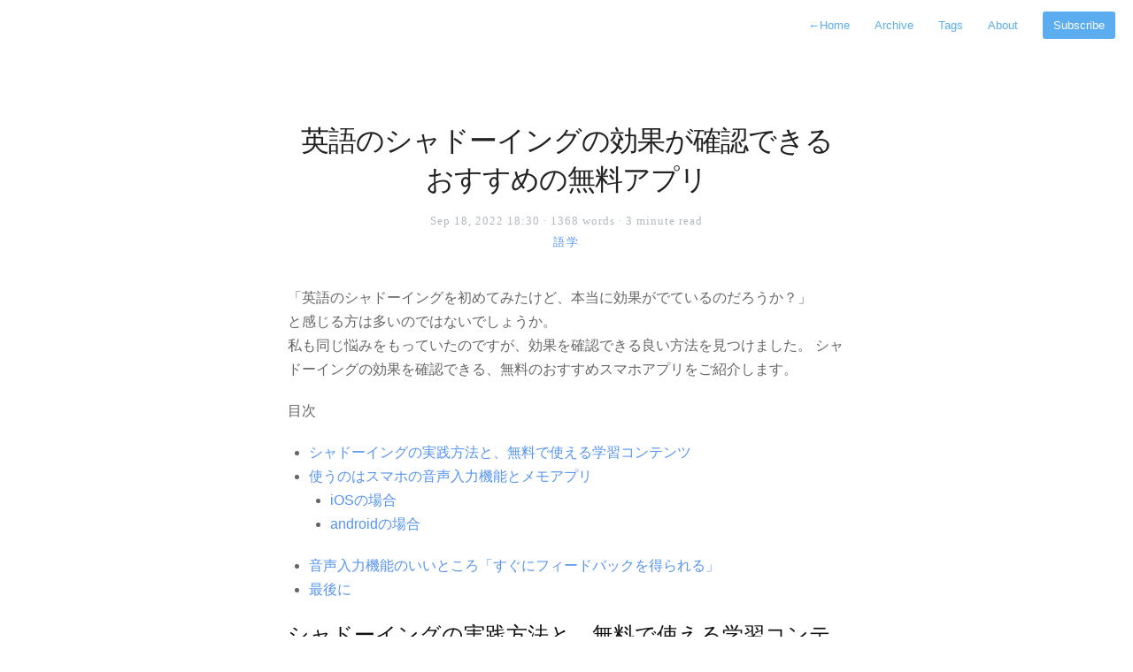

--- FILE ---
content_type: text/html; charset=utf-8
request_url: https://blog.kapiecii.com/posts/2022/09/18/shadowing-and-voice-input/
body_size: 3936
content:
<!DOCTYPE html><html lang="ja"><head>
		<meta charset="utf-8">
		<meta http-equiv="X-UA-Compatible" content="IE=edge,chrome=1">
		<meta name="viewport" content="width=device-width, initial-scale=1">
		 
			
  
    <meta name="twitter:card" content="summary">
    
      <meta name="twitter:image" content="https://blog.kapiecii.com/images/avatar.png">
    
  
  
  <meta name="twitter:title" content="英語のシャドーイングの効果が確認できるおすすめの無料アプリ">
  <meta name="twitter:description" content="「英語のシャドーイングを初めてみたけど、本当に効果がでているのだろうか？」 と感じる方は多いのではないでしょうか。 私も同じ悩みをもっていたので">
  
    <meta name="twitter:site" content="@kapiecii">
  
  
  
  
    <meta name="twitter:creator" content="@kapiecii">
  



		
		<meta name="author" content="kapiecii">
		<meta name="description" content="日々学んだことを残しておくためのブログです。">
		<meta name="generator" content="Hugo 0.85.0">
		<title>英語のシャドーイングの効果が確認できるおすすめの無料アプリ · kapieciiのブログ</title>
		<link rel="shortcut icon" href="https://blog.kapiecii.com/images/favicon.ico">
		<link rel="stylesheet" href="https://blog.kapiecii.com/css/style.css">
		<link rel="stylesheet" href="https://blog.kapiecii.com/css/highlight.css">

		
		<link rel="stylesheet" href="https://blog.kapiecii.com/css/font-awesome.min.css">
		

		
		<link href="https://blog.kapiecii.com/index.xml" rel="alternate" type="application/rss+xml" title="kapieciiのブログ">
		

		
		<link rel="stylesheet" href="https://blog.kapiecii.com/css/notosansjp.css">
		
		<link rel="stylesheet" href="https://blog.kapiecii.com/css/custom.css">
		
	</head>

    <body>
       <nav class="main-nav">
	
	
		<a href="https://blog.kapiecii.com/"> <span class="arrow">←</span>Home</a>
	
	<a href="https://blog.kapiecii.com/posts">Archive</a>
	<a href="https://blog.kapiecii.com/tags">Tags</a>
	<a href="https://blog.kapiecii.com/about">About</a>

	

	
	<a class="cta" href="https://blog.kapiecii.com/index.xml">Subscribe</a>
	
</nav>


        <section id="wrapper" class="post">
            <article>
                <header>
                    <h1>
                        英語のシャドーイングの効果が確認できるおすすめの無料アプリ
                    </h1>
                    <h2 class="headline">
                    Sep 18, 2022 18:30
                    · 1368 words
                    · 3 minute read
                      <span class="tags">
                      
                      
                          
                              <a href="https://blog.kapiecii.com/tags/%E8%AA%9E%E5%AD%A6">語学</a>
                          
                      
                      
                      </span>
                    </h2>
                </header>
                
                <section id="post-body">
                    <!--2018/09/20から、継続期間206週-->
<p>「英語のシャドーイングを初めてみたけど、本当に効果がでているのだろうか？」<br>
と感じる方は多いのではないでしょうか。<br>
私も同じ悩みをもっていたのですが、効果を確認できる良い方法を見つけました。
シャドーイングの効果を確認できる、無料のおすすめスマホアプリをご紹介します。</p>
<p>目次</p>
<ul>
<li><a href="#%E3%82%B7%E3%83%A3%E3%83%89%E3%83%BC%E3%82%A4%E3%83%B3%E3%82%B0%E3%81%AE%E5%AE%9F%E8%B7%B5%E6%96%B9%E6%B3%95%E3%81%A8%E7%84%A1%E6%96%99%E3%81%A7%E4%BD%BF%E3%81%88%E3%82%8B%E5%AD%A6%E7%BF%92%E3%82%B3%E3%83%B3%E3%83%86%E3%83%B3%E3%83%84">シャドーイングの実践方法と、無料で使える学習コンテンツ</a></li>
<li><a href="#%E4%BD%BF%E3%81%86%E3%81%AE%E3%81%AF%E3%82%B9%E3%83%9E%E3%83%9B%E3%81%AE%E9%9F%B3%E5%A3%B0%E5%85%A5%E5%8A%9B%E6%A9%9F%E8%83%BD%E3%81%A8%E3%83%A1%E3%83%A2%E3%82%A2%E3%83%97%E3%83%AA">使うのはスマホの音声入力機能とメモアプリ</a>
<ul>
<li><a href="#ios%E3%81%AE%E5%A0%B4%E5%90%88">iOSの場合</a></li>
<li><a href="#android%E3%81%AE%E5%A0%B4%E5%90%88">androidの場合</a></li>
</ul>
</li>
<li><a href="#%E9%9F%B3%E5%A3%B0%E5%85%A5%E5%8A%9B%E6%A9%9F%E8%83%BD%E3%81%AE%E3%81%84%E3%81%84%E3%81%A8%E3%81%93%E3%82%8D%E3%81%99%E3%81%90%E3%81%AB%E3%83%95%E3%82%A3%E3%83%BC%E3%83%89%E3%83%90%E3%83%83%E3%82%AF%E3%82%92%E5%BE%97%E3%82%89%E3%82%8C%E3%82%8B">音声入力機能のいいところ「すぐにフィードバックを得られる」</a></li>
<li><a href="#%E6%9C%80%E5%BE%8C%E3%81%AB">最後に</a></li>
</ul>
<h2 id="シャドーイングの実践方法と無料で使える学習コンテンツ">シャドーイングの実践方法と、無料で使える学習コンテンツ</h2>
<p>シャドーイングの実践方法は、こちらの記事を御覧ください。</p>
<p><a href="https://blog.kapiecii.com/posts/2022/09/11/shadowing-for-listening-training/" target="_blank" rel="noopener">無料教材を使ったシャドーイングで英語のリスニングを強化する · kapieciiのブログ</a></p>
<h2 id="使うのはスマホの音声入力機能とメモアプリ">使うのはスマホの音声入力機能とメモアプリ</h2>
<p>スマホの音声入力機能とメモアプリを使って、シャドーイングの効果を確認します。<br>
スマホの音声入力が内容を正しく認識してくれた場合、「シャドーイングによって正しい英語の音が身についている」と言えます。
「100%ネイティブと同じ発音」というわけにはいきませんが、「英語話者が自分の喋った内容を理解してくれるレベル」でしょう。</p>
<p>iOSとandroidのどちらにも、音声入力の機能があります。</p>
<h3 id="iosの場合">iOSの場合</h3>
<p>「英語のキーボードを表示した状態」で、「音声入力を開始する」と英語で喋った内容を文字に起こしてくれます。
日本語キーボードの状態で音声入力を開始すると、日本語として認識されて文字起こしされます。</p>
<p>iOSで英語のキーボードが表示されない場合は、設定アプリから英語のキーボードを追加します。<br>
「設定アプリ &gt; 一般 &gt; キーボード &gt; 新しいキーボードを追加」<br>
から「英語（日本）」を選択します。</p>
<p>iOSで音声入力が有効になっていない場合は、こちらの方法で有効化します。</p>
<p>
</p><div style="position: relative; padding-bottom: 56.25%; height: 0; overflow: hidden;">
  <iframe src="https://www.youtube.com/embed/K8mn1Cr84tY" style="position: absolute; top: 0; left: 0; width: 100%; height: 100%; border:0;" allowfullscreen="" title="YouTube Video"></iframe>
</div>
<br><p></p>
<h3 id="androidの場合">androidの場合</h3>
<p>androidの場合は、特に設定せずとも音声入力ができます。</p>
<p><a href="https://support.google.com/gboard/answer/2781851" target="_blank" rel="noopener">音声で入力する - Android - Gboard ヘルプ (google.com)</a></p>
<h2 id="音声入力機能のいいところすぐにフィードバックを得られる">音声入力機能のいいところ「すぐにフィードバックを得られる」</h2>
<p>「自分が行動した内容に対して、すぐにフィードバックを得られる」というのは、モチベーションの維持にとても効果があります。<br>
ゲームに夢中になったり、長時間プレイしても飽きない人が多いのは、「自分のプレイに対してすぐにフィードバックが得られること」が一因と言われていて、この効果はゲーミフィケーションにも活用されています。スマホを使うことで、独学のシャドーイングでもこの効果を活用できます。</p>
<ul>
<li><a href="https://www.countand1.com/2012/01/gamification.html" target="_blank" rel="noopener">ゲーミフィケーション理解のコツは、なぜゲームに夢中になるのかを理解すること｜読むとマーケティングがおもしろくなるブログ (countand1.com)</a></li>
<li><a href="https://flowthink.jp/thinking/gamification-02/" target="_blank" rel="noopener">即時フィードバック、スモールゴール〜ゲーミフィケーション② | 株式会社フロウシンク (flowthink.jp)</a></li>
</ul>
<p>「英語話者に囲まれた環境で喋り、フィードバックを得ながら経験を積む」というのがベストだとは思いますが、そのような環境をすぐに作れない人が多いでしょう。
スマホの音声入力であれば、いつでも・どこでも・何度でもフィードバックを返してくれるので、自分の好きなタイミングで経験を積むことができます。とてもありがたい時代ですね。</p>
<h2 id="最後に">最後に</h2>
<p>世の中には無料で使える便利なツールがたくさんあってありがたいですね。
便利なツールを上手に使い倒して、効率よくスキルを獲得していきましょう。</p>

                </section>
            </article>

            
                <a class="twitter" href="https://twitter.com/intent/tweet?text=https%3a%2f%2fblog.kapiecii.com%2fposts%2f2022%2f09%2f18%2fshadowing-and-voice-input%2f - %e8%8b%b1%e8%aa%9e%e3%81%ae%e3%82%b7%e3%83%a3%e3%83%89%e3%83%bc%e3%82%a4%e3%83%b3%e3%82%b0%e3%81%ae%e5%8a%b9%e6%9e%9c%e3%81%8c%e7%a2%ba%e8%aa%8d%e3%81%a7%e3%81%8d%e3%82%8b%e3%81%8a%e3%81%99%e3%81%99%e3%82%81%e3%81%ae%e7%84%a1%e6%96%99%e3%82%a2%e3%83%97%e3%83%aa by @kapiecii"><span class="icon-twitter"> tweet</span></a>

<a class="facebook" href="#" onclick="
    window.open(
      'https://www.facebook.com/sharer/sharer.php?u='+encodeURIComponent(location.href),
      'facebook-share-dialog',
      'width=626,height=436');
    return false;"><span class="icon-facebook-rect"> Share</span>
</a>

            

            

            
                <ul id="post-list" class="archive readmore">
    <h3>Read more</h3>

    
    
    
        <li>
            <a href="/posts/2025/01/11/thank-you-hugo-note-begin/">Hugo Blogを卒業してnoteの更新を始めます<aside class="dates">Jan 11 2025</aside></a>
        </li>
    
        <li>
            <a href="/posts/2025/01/02/2024-review/">2024年の振り返りと2025年の方向性<aside class="dates">Jan 2 2025</aside></a>
        </li>
    
        <li>
            <a href="/posts/2024/12/29/yearly-media-recap-2024/">2024年に読んだ本と見た映像コンテンツ振り返り<aside class="dates">Dec 29 2024</aside></a>
        </li>
    
        <li>
            <a href="/posts/2024/12/21/intro-to-corne-v4-split-keyboard/">分割自作キーボードCorne V4に入門した<aside class="dates">Dec 21 2024</aside></a>
        </li>
    
        <li>
            <a href="/posts/2024/12/15/write-and-publish-on-kdp-guide/">個人で本を書いてKDPで出版する方法のノート<aside class="dates">Dec 15 2024</aside></a>
        </li>
    
        <li>
            <a href="/posts/2024/12/08/what-i-learned-from-continuation-techniques/">「継続する技術」を読んだ<aside class="dates">Dec 8 2024</aside></a>
        </li>
    
        <li>
            <a href="/posts/2024/12/01/202411-review-and-202412-objectives/">2024年11月の振り返りと2024年12月の目標<aside class="dates">Dec 1 2024</aside></a>
        </li>
    
        <li>
            <a href="/posts/2024/11/24/learning-pwa-from-security-case-studies/">セキュリティ事例をきっかけにPWAに入門する<aside class="dates">Nov 24 2024</aside></a>
        </li>
    
        <li>
            <a href="/posts/2024/11/17/pwa-nfc-attack-campaign-case-study/">PWAとNFCを使った攻撃キャンペーンの事例が興味深かった<aside class="dates">Nov 17 2024</aside></a>
        </li>
    
        <li>
            <a href="/posts/2024/11/10/simple-file-transfer-tool-in-go/">Goでシンプルなファイル転送ツールを作った<aside class="dates">Nov 9 2024</aside></a>
        </li>
    
</ul>

            

            <footer id="footer">
    
        <div id="social">

	
	
    <a class="symbol" href="https://www.github.com/kapiecii">
        <i class="fa fa-github-square"></i>
    </a>
    
    <a class="symbol" href="https://www.twitter.com/kapiecii">
        <i class="fa fa-twitter-square"></i>
    </a>
    


</div>

    
    <p class="small">
    
       © Copyright 2025 <i class="fa fa-heart" aria-hidden="true"></i> kapiecii
    
    </p>
    <p class="small">
        Powered by <a href="http://www.gohugo.io/">Hugo</a> Theme By <a href="https://github.com/nodejh/hugo-theme-cactus-plus">nodejh</a>
    </p>
</footer>

        </section>

        







  

  
  
  




    

</body></html>

--- FILE ---
content_type: text/css; charset=UTF-8
request_url: https://blog.kapiecii.com/css/highlight.css
body_size: 302
content:
/* http://jmblog.github.com/color-themes-for-google-code-highlightjs */

code {
    background: #fff;
    font-size: 11px;
    /*font-weight: 100;*/
    padding: 4px;
    border: none;
    box-shadow: inset 0 0 0 1px #E4EBF2;
    border-radius: 4px;
    overflow: scroll;
    font-family: 'Menlo', 'Monaco', Courier, monospace;
}

pre code {
    font-size: 15px;
    word-wrap: break-word;
    -webkit-font-smoothing: subpixel-antialiased;
    -moz-osx-font-smoothing: auto;
    padding: 16px;
    padding-bottom: 14px;
    display: block;
    color: #eaeaea;
    background: #333;
    border: none;
    box-shadow: inset 0 0 0 1px #E4EBF2;
    border-radius: 4px;
    overflow: auto;
}

/* Tomorrow Comment */
.hljs-comment,
.hljs-quote {
  color: #8e908c;
}

/* Tomorrow Red */
.hljs-variable,
.hljs-template-variable,
.hljs-tag,
.hljs-name,
.hljs-selector-id,
.hljs-selector-class,
.hljs-regexp,
.hljs-deletion {
  /*color: #c82829;*/
  color: #ec9596
}

/* Tomorrow Orange */
.hljs-number,
.hljs-built_in,
.hljs-builtin-name,
.hljs-literal,
.hljs-type,
.hljs-params,
.hljs-meta,
.hljs-link {
  color: #f5871f;
}

/* Tomorrow Yellow */
.hljs-attribute {
  color: #eab700;
}

/* Tomorrow Green */
.hljs-string,
.hljs-symbol,
.hljs-bullet,
.hljs-addition {
  color: #e6f997;
}

/* Tomorrow Blue */
.hljs-title,
.hljs-section {
  /*color: #4271ae;*/
  color: #95c0f7;
}

/* Tomorrow Purple */
.hljs-keyword,
.hljs-selector-tag {
  color: #d093f7;
}

code.hljs {
  display: block;
  white-space: pre;
  overflow-x: auto;
  word-wrap: normal;
}

.hljs-emphasis {
  font-style: italic;
}

.hljs-strong {
  font-weight: bold;
}


--- FILE ---
content_type: text/css; charset=UTF-8
request_url: https://blog.kapiecii.com/css/notosansjp.css
body_size: -77
content:
@font-face {
  font-family: 'Noto Sans JP';
  font-style: normal;
  font-weight: 100;
  src: local('Noto Sans Japanese Thin'), local('NotoSansJapanese-Thin'), url(http://fonts.gstatic.com/s/notosansjp/v27/-F6ofjtqLzI2JPCgQBnw7HFQojgN8lE.otf) format('opentype');
}
@font-face {
  font-family: 'Noto Sans JP';
  font-style: normal;
  font-weight: 300;
  src: local('Noto Sans Japanese Light'), local('NotoSansJapanese-Light'), url(http://fonts.gstatic.com/s/notosansjp/v27/-F6pfjtqLzI2JPCgQBnw7HFQaioa1Xdj.otf) format('opentype');
}
@font-face {
  font-family: 'Noto Sans JP';
  font-style: normal;
  font-weight: 400;
  src: local('Noto Sans Japanese Regular'), local('NotoSansJapanese-Regular'), url(http://fonts.gstatic.com/s/notosansjp/v27/-F62fjtqLzI2JPCgQBnw7HFYwQgM.otf) format('opentype');
}
@font-face {
  font-family: 'Noto Sans JP';
  font-style: normal;
  font-weight: 500;
  src: local('Noto Sans Japanese Medium'), local('NotoSansJapanese-Medium'), url(http://fonts.gstatic.com/s/notosansjp/v27/-F6pfjtqLzI2JPCgQBnw7HFQMisa1Xdj.otf) format('opentype');
}
@font-face {
  font-family: 'Noto Sans JP';
  font-style: normal;
  font-weight: 700;
  src: local('Noto Sans Japanese Bold'), local('NotoSansJapanese-Bold'), url(http://fonts.gstatic.com/s/notosansjp/v27/-F6pfjtqLzI2JPCgQBnw7HFQei0a1Xdj.otf) format('opentype');
}
@font-face {
  font-family: 'Noto Sans JP';
  font-style: normal;
  font-weight: 900;
  src: local('Noto Sans Japanese Black'), local('NotoSansJapanese-Black'), url(http://fonts.gstatic.com/s/notosansjp/v27/-F6pfjtqLzI2JPCgQBnw7HFQQi8a1Xdj.otf) format('opentype');
}


--- FILE ---
content_type: text/css; charset=UTF-8
request_url: https://blog.kapiecii.com/css/custom.css
body_size: -230
content:
/* static/css/custom.css */
body {
    font-family: 'Noto Sans JP', sans-serif;
}